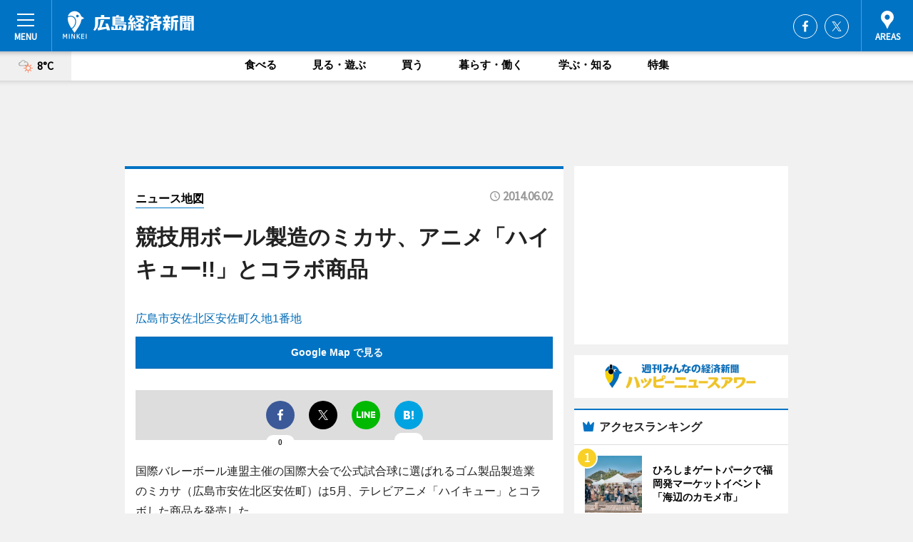

--- FILE ---
content_type: text/html; charset=utf-8
request_url: https://hiroshima.keizai.biz/mapnews/1868/
body_size: 64693
content:
<!DOCTYPE HTML>
<html>
<head>
<meta http-equiv="Content-Type" content="text/html; charset=utf-8">
<meta name="viewport" content="width=device-width,initial-scale=1,minimum-scale=1,maximum-scale=1,user-scalable=no">
<title>競技用ボール製造のミカサ、アニメ「ハイキュー!!」とコラボ商品（ニュース地図） - 広島経済新聞</title>

<meta name="keywords" content="広島,カルチャー,ニュース,経済,情報">
<meta name="description" content="広島経済新聞は、広域広島圏のビジネス＆カルチャーニュースをお届けするニュースサイトです。イベントや展覧会・ライブなどのカルチャー情報はもちろん、ニューオープンの店舗情報から地元企業やソーシャルビジネスの新しい取り組み、エリアの流行・トレンドまで、地元のまちを楽しむ「ハッピーニュース」をお届けしています。">
<meta property="fb:app_id" content="174921312665563">
<meta property="fb:admins" content="100001334499453">
<meta property="og:site_name" content="広島経済新聞">
<meta property="og:locale" content="ja_JP">
<meta property="og:type" content="article">
<meta name="twitter:card" content="summary_large_image">
<meta name="twitter:site" content="@minkei">
<meta property="og:title" content="競技用ボール製造のミカサ、アニメ「ハイキュー!!」とコラボ商品（ニュース地図）">
<meta name="twitter:title" content="競技用ボール製造のミカサ、アニメ「ハイキュー!!」とコラボ商品（ニュース地図）">
<link rel="canonical" href="https://hiroshima.keizai.biz/mapnews/1868/">
<meta property="og:url" content="https://hiroshima.keizai.biz/mapnews/1868/">
<meta name="twitter:url" content="https://hiroshima.keizai.biz/mapnews/1868/">
<meta property="og:description" content="広域広島圏のビジネス＆カルチャーニュース">
<meta name="twitter:description" content="広域広島圏のビジネス＆カルチャーニュース">
<meta property="og:image" content="https://images.keizai.biz/hiroshima_keizai/headline/1401707232_photo.jpg">
<meta name="twitter:image" content="https://images.keizai.biz/hiroshima_keizai/headline/1401707232_photo.jpg">
<link href="https://images.keizai.biz/favicon.ico" rel="shortcut icon">
<link href="https://ex.keizai.biz/common.8.3.0/css.1.0.6/common.min.css?1768925482" rel="stylesheet" type="text/css">
<link href="https://ex.keizai.biz/common.8.3.0/css.1.0.6/single.min.css?1768925482" rel="stylesheet" type="text/css">
<link href="https://hiroshima.keizai.biz/css/style.css" rel="stylesheet" type="text/css">
<link href="https://ex.keizai.biz/common.8.3.0/css.1.0.6/all.min.css" rel="stylesheet" type="text/css">
<link href="https://fonts.googleapis.com/css?family=Source+Sans+Pro" rel="stylesheet">
<link href="https://cdn.jsdelivr.net/npm/yakuhanjp@3.0.0/dist/css/yakuhanjp.min.css" rel=”preload” as="stylesheet" type="text/css">
<link href="https://ex.keizai.biz/common.8.3.0/css.1.0.6/print.min.css" media="print" rel="stylesheet" type="text/css">
<script>
var microadCompass = microadCompass || {};
microadCompass.queue = microadCompass.queue || [];
</script>
<script charset="UTF-8" src="//j.microad.net/js/compass.js" onload="new microadCompass.AdInitializer().initialize();" async></script>
<script type="text/javascript">
var PWT={};
var pbjs = pbjs || {};
pbjs.que = pbjs.que || [];
var googletag = googletag || {};
googletag.cmd = googletag.cmd || [];
var gptRan = false;
PWT.jsLoaded = function(){
    if(!location.hostname.match(/proxypy.org|printwhatyoulike.com/)){
        loadGPT();
    }
};
var loadGPT = function(){
    if (!gptRan) {
        gptRan = true;
        var gads = document.createElement('script');
        var useSSL = 'https:' == document.location.protocol;
        gads.src = (useSSL ? 'https:' : 'http:') + '//securepubads.g.doubleclick.net/tag/js/gpt.js';
        gads.async = true;
        var node = document.getElementsByTagName('script')[0];
        node.parentNode.insertBefore(gads, node);
        var pbjsEl = document.createElement("script");
        pbjsEl.type = "text/javascript";
        pbjsEl.src = "https://anymind360.com/js/2131/ats.js";
        var pbjsTargetEl = document.getElementsByTagName("head")[0];
        pbjsTargetEl.insertBefore(pbjsEl, pbjsTargetEl.firstChild);
    }
};
setTimeout(loadGPT, 500);
</script>
<script type="text/javascript">
(function() {
var purl = window.location.href;
var url = '//ads.pubmatic.com/AdServer/js/pwt/157255/3019';
var profileVersionId = '';
if(purl.indexOf('pwtv=')>0){
    var regexp = /pwtv=(.*?)(&|$)/g;
    var matches = regexp.exec(purl);
    if(matches.length >= 2 && matches[1].length > 0){
    profileVersionId = '/'+matches[1];
    }
}
var wtads = document.createElement('script');
wtads.async = true;
wtads.type = 'text/javascript';
wtads.src = url+profileVersionId+'/pwt.js';
var node = document.getElementsByTagName('script')[0];
node.parentNode.insertBefore(wtads, node);
})();
</script>
<script>
window.gamProcessed = false;
window.gamFailSafeTimeout = 5e3;
window.reqGam = function () {
    if (!window.gamProcessed) {
        window.gamProcessed = true;
        googletag.cmd.push(function () {
            googletag.pubads().refresh();
        });
    }
};
setTimeout(function () {
    window.reqGam();
}, window.gamFailSafeTimeout);
var googletag = googletag || {};
googletag.cmd = googletag.cmd || [];
googletag.cmd.push(function(){
let issp = false;
let hbSlots = new Array();
let amznSlots = new Array();
const ua = window.navigator.userAgent.toLowerCase();
if (ua.indexOf('iphone') > 0 || ua.indexOf('ipod') > 0 || ua.indexOf('android') > 0 && ua.indexOf('mobile') > 0) {
    issp = true;
}
if (issp === true) {
    amznSlots.push(googletag.defineSlot('/159334285/sp_hiroshima_header_1st', [[320, 100], [320, 50]], 'div-gpt-ad-1576055139196-0').addService(googletag.pubads()));
    hbSlots.push(googletag.defineSlot('/159334285/sp_hiroshima_list_1st', [[336, 280], [300, 250], [320, 100], [320, 50], [200, 200], 'fluid'], 'div-gpt-ad-1580717788210-0').addService(googletag.pubads()));
    hbSlots.push(googletag.defineSlot('/159334285/sp_hiroshima_inarticle', ['fluid', [300, 250], [336, 280], [320, 180], [1, 1]], 'div-gpt-ad-1576055195029-0').addService(googletag.pubads()));
    hbSlots.push(googletag.defineSlot('/159334285/sp_hiroshima_footer_1st', ['fluid', [300, 250], [336, 280], [320, 100], [320, 50], [200, 200]], 'div-gpt-ad-1576055033248-0').addService(googletag.pubads()));
    hbSlots.push(googletag.defineSlot('/159334285/sp_hiroshima_footer_2nd', [[300, 250], 'fluid', [336, 280], [320, 180], [320, 100], [320, 50], [200, 200]], 'div-gpt-ad-1576037774006-0').addService(googletag.pubads()));
    hbSlots.push(googletag.defineSlot('/159334285/sp_hiroshima_footer_3rd', [[300, 250], [336, 280], [320, 100], [320, 50], [200, 200], 'fluid'], 'div-gpt-ad-1576055085577-0').addService(googletag.pubads()));
    hbSlots.push(googletag.defineSlot('/159334285/sp_hiroshima_overlay', [320, 50], 'div-gpt-ad-1584427815478-0').addService(googletag.pubads()));
    hbSlots.push(googletag.defineSlot('/159334285/sp_hiroshima_infeed_1st', ['fluid', [320, 100], [300, 100]], 'div-gpt-ad-1580370696425-0').addService(googletag.pubads()));
    hbSlots.push(googletag.defineSlot('/159334285/sp_hiroshima_infeed_2st', [[300, 100], 'fluid', [320, 100]], 'div-gpt-ad-1580370846543-0').addService(googletag.pubads()));
    hbSlots.push(googletag.defineSlot('/159334285/sp_hiroshima_infeed_3rd', [[300, 100], 'fluid', [320, 100]], 'div-gpt-ad-1580370937978-0').addService(googletag.pubads()));
} else {
    amznSlots.push(googletag.defineSlot('/159334285/pc_hiroshima_header_1st', [[728, 90], [750, 100], [970, 90]], 'div-gpt-ad-1576054393576-0').addService(googletag.pubads()));
    amznSlots.push(googletag.defineSlot('/159334285/pc_hiroshima_right_1st', ['fluid', [300, 250]], 'div-gpt-ad-1576054711791-0').addService(googletag.pubads()));
    hbSlots.push(googletag.defineSlot('/159334285/pc_hiroshima_right_2nd', ['fluid', [300, 250], [200, 200]], 'div-gpt-ad-1576054772252-0').addService(googletag.pubads()));
    hbSlots.push(googletag.defineSlot('/159334285/pc_hiroshima_inarticle', ['fluid', [300, 250], [336, 280]], 'div-gpt-ad-1576054895453-0').addService(googletag.pubads()));
    hbSlots.push(googletag.defineSlot('/159334285/pc_hiroshima_right_3rd', [[300, 250], 'fluid', [300, 600], [160, 600], [200, 200]], 'div-gpt-ad-1576054833870-0').addService(googletag.pubads()));
    amznSlots.push(googletag.defineSlot('/159334285/pc_hiroshima_left_1st', ['fluid', [300, 250]], 'div-gpt-ad-1576037145616-0'). addService(googletag.pubads()));
    hbSlots.push(googletag.defineSlot('/159334285/pc_hiroshima_infeed_1st', ['fluid'], 'div-gpt-ad-1580370696425-0').addService(googletag.pubads()));
    hbSlots.push(googletag.defineSlot('/159334285/pc_hiroshima_infeed_2st', ['fluid'], 'div-gpt-ad-1580370846543-0').addService(googletag.pubads()));
    hbSlots.push(googletag.defineSlot('/159334285/pc_hiroshima_infeed_3rd', ['fluid'], 'div-gpt-ad-1580370937978-0').addService(googletag.pubads()));
}

const interstitialSlot = googletag.defineOutOfPageSlot('/159334285/hiroshima_interstitial', googletag.enums.OutOfPageFormat.INTERSTITIAL);
if (interstitialSlot) amznSlots.push(interstitialSlot.addService(googletag.pubads()));
if (!googletag.pubads().isInitialLoadDisabled()) {
    googletag.pubads().disableInitialLoad();
}
googletag.pubads().enableSingleRequest();
googletag.pubads().collapseEmptyDivs();
googletag.enableServices();
googletag.pubads().refresh(amznSlots);
googletag.pubads().addEventListener('slotRequested', function(event) {
var elemId = event.slot.getSlotElementId();
for (var i = 0; i < hbSlots.length; i++) {
    if (hbSlots[i].getSlotElementId() == elemId) {
        window.gamProcessed = true;
    }
}
});
});
</script>
<script async src="//pagead2.googlesyndication.com/pagead/js/adsbygoogle.js"></script>
<script src="https://cdn.gmossp-sp.jp/ads/receiver.js"></script>
<script type="text/javascript">
window._taboola = window._taboola || [];
_taboola.push({article:'auto'});
! function(e, f, u, i) {
if (!document.getElementById(i)) {
e.async = 1;
e.src = u;
e.id = i;
f.parentNode.insertBefore(e, f);
}
}(document.createElement('script'),
document.getElementsByTagName('script')[0],
'//cdn.taboola.com/libtrc/minkeijapan-network/loader.js',
'tb_loader_script');
if (window.performance && typeof window.performance.mark == 'function')
{window.performance.mark('tbl_ic');}
</script>
</head>
<body>

<div id="wrap">
<div id="header">
<div class="inner">
<div id="menuBtn"><span></span></div>
<h1 class="logo"><a href="https://hiroshima.keizai.biz/">広島経済新聞</a></h1>
<div id="areasBtn"><span></span></div>
<ul class="sns">
<li class="fb"><a href="https://www.facebook.com/hiroshima.keizai" target="_blank">Facebook</a></li><li class="tw"><a href="https://twitter.com/hiroshimakeizai" target="_blank">Twitter</a></li></ul>
</div>
</div>
<div id="gNavi">
<div id="weather"><a href="https://hiroshima.keizai.biz/weather/"><img src="https://images.keizai.biz/img/weather/201.svg" alt=""><span>8°C</span></a></div>
<div class="link">
<ul>
<li><a href="https://hiroshima.keizai.biz/gourmet/archives/1/">食べる</a></li>
<li><a href="https://hiroshima.keizai.biz/play/archives/1/">見る・遊ぶ</a></li>
<li><a href="https://hiroshima.keizai.biz/shopping/archives/1/">買う</a></li>
<li><a href="https://hiroshima.keizai.biz/life/archives/1/">暮らす・働く</a></li>
<li><a href="https://hiroshima.keizai.biz/study/archives/1/">学ぶ・知る</a></li>
<li><a href="https://hiroshima.keizai.biz/special/archives/1/">特集</a></li>
</ul>
</div>
</div>
<div id="topBnr">
<script>
const spw = 430;
const hbnr = document.createElement('div');
const cbnr = document.createElement('div');
if (screen.width <= spw) {
    hbnr.classList.add("bnrW320");
    cbnr.setAttribute('id', 'div-gpt-ad-1576055139196-0');
} else {
    hbnr.classList.add("bnrWPC");
    cbnr.setAttribute('id', 'div-gpt-ad-1576054393576-0');
}
hbnr.appendChild(cbnr);
document.currentScript.parentNode.appendChild(hbnr);
if (screen.width <= spw) {
    googletag.cmd.push(function() { googletag.display('div-gpt-ad-1576055139196-0'); });
} else {
    googletag.cmd.push(function() { googletag.display('div-gpt-ad-1576054393576-0'); });
}
</script>
</div>

<div id="container">
<div class="contents" id="topBox">
<div class="box">
<div class="ttl">
<span><a href="https://hiroshima.keizai.biz/mapnews/archives/">ニュース地図</a></span>
<time>2014.06.02</time>
<h1>競技用ボール製造のミカサ、アニメ「ハイキュー!!」とコラボ商品</h1>
</div>
<div class="main">
<a href="https://hiroshima.keizai.biz/headline/1868/"><img src="https://maps.googleapis.com/maps/api/staticmap?size=744x419&scale=2&markers=anchor:bottomcenter|icon:https://images.keizai.biz/img/extras/mapicon2025v5.png|34.4900966,132.39904639999997&key=AIzaSyAkeM5Z_OESRylfZSfuuM0pZQ9VTd4tcD0" width="744" height="419" alt=""></a>
<p id="mapAddress" style="font-size: 16px; color: #006bb6; text-align: left; margin-bottom: 0.8em;">広島市安佐北区安佐町久地1番地</p><p id="mapLink" style="background: #0073C4;"><a href="https://maps.google.com/maps?q=34.4900966,132.39904639999997" target="_blank"><span style="color: #fff; font-weight: bold; background: none;">Google Map で見る</a>
</p>
</div>
<script>var _puri = "https://hiroshima.keizai.biz/mapnews/1868/";</script>
<div class="snsArea">
<ul>
<li class="fb"><a href="https://www.facebook.com/share.php?u=https://hiroshima.keizai.biz/mapnews/1868/" class="popup" target="_blank"></a><span id="fb_count"><p id="fb_count_num">0</p></span></li>
<li class="tw"><a href="https://twitter.com/intent/tweet?url=https://hiroshima.keizai.biz/mapnews/1868/&text=競技用ボール製造のミカサ、アニメ「ハイキュー!!」とコラボ商品（ニュース地図）" class="popup" target="_blank"></a></li>
<li class="line"><a href="https://line.me/R/msg/text/?%E7%AB%B6%E6%8A%80%E7%94%A8%E3%83%9C%E3%83%BC%E3%83%AB%E8%A3%BD%E9%80%A0%E3%81%AE%E3%83%9F%E3%82%AB%E3%82%B5%E3%80%81%E3%82%A2%E3%83%8B%E3%83%A1%E3%80%8C%E3%83%8F%E3%82%A4%E3%82%AD%E3%83%A5%E3%83%BC%21%21%E3%80%8D%E3%81%A8%E3%82%B3%E3%83%A9%E3%83%9C%E5%95%86%E5%93%81%EF%BC%88%E3%83%8B%E3%83%A5%E3%83%BC%E3%82%B9%E5%9C%B0%E5%9B%B3%EF%BC%89%0d%0ahttps%3A%2F%2Fhiroshima.keizai.biz%2Fmapnews%2F1868%2F" class="popup" target="_blank"></a></li>
<li class="htn"><a href="http://b.hatena.ne.jp/entry/https://hiroshima.keizai.biz/mapnews/1868/" target="_blank"></a><span id="htn_count">&nbsp;</span></li>
</ul>
</div>
<div class="txt bnr2_txt">
<p>国際バレーボール連盟主催の国際大会で公式試合球に選ばれるゴム製品製造業のミカサ（広島市安佐北区安佐町）は5月、テレビアニメ「ハイキュー」とコラボした商品を発売した。</p>
<script>
const _bnr = document.createElement('div');
const _cbnr = document.createElement('div');
_bnr.classList.add("bnr2");
if (screen.width <= spw) {
    _cbnr.setAttribute('id', 'div-gpt-ad-1576055195029-0');
} else {
    _cbnr.setAttribute('id', 'div-gpt-ad-1576054895453-0');
}
_bnr.appendChild(_cbnr);
document.currentScript.parentNode.appendChild(_bnr);
if (screen.width <= spw) {
    googletag.cmd.push(function(){
        googletag.display('div-gpt-ad-1576055195029-0');
    });
} else {
    googletag.cmd.push(function(){
        googletag.display('div-gpt-ad-1576054895453-0');
    });
}
</script>
</div>
<ul class="btnList article">
<li class="send"><a href="https://hiroshima.keizai.biz/headline/1868/">記事を読む</a></li>
</ul>
<ul class="snsList">
<li>
<a href="https://twitter.com/share" class="twitter-share-button popup" data-url="https://hiroshima.keizai.biz/mapnews/1868/" data-text="競技用ボール製造のミカサ、アニメ「ハイキュー!!」とコラボ商品（ニュース地図）" data-lang="ja"></a><script>!function(d,s,id){var js,fjs=d.getElementsByTagName(s)[0],p='https';if(!d.getElementById(id)){js=d.createElement(s);js.id=id;js.src=p+'://platform.twitter.com/widgets.js';fjs.parentNode.insertBefore(js,fjs);}}(document, 'script', 'twitter-wjs');</script>
</li>
<li>
<div id="fb-root"></div>
<script async defer crossorigin="anonymous" src="https://connect.facebook.net/ja_JP/sdk.js#xfbml=1&version=v9.0&appId=174921312665563&autoLogAppEvents=1" nonce="mlP5kZZA"></script>
<div class="fb-share-button" data-href="https://hiroshima.keizai.biz/mapnews/1868/" data-layout="button_count" data-size="small"><a target="_blank" href="https://www.facebook.com/sharer/sharer.php?u=https%3A%2F%2Fhiroshima.keizai.biz%2Fmapnews%2F1868%2F&amp;src=sdkpreparse" class="fb-xfbml-parse-ignore">シェア</a></div>
</li>
<li>
<div class="line-it-button" data-lang="ja" data-type="share-a" data-url="https://hiroshima.keizai.biz/mapnews/1868/" style="display: none;"></div>
<script src="https://d.line-scdn.net/r/web/social-plugin/js/thirdparty/loader.min.js" async="async" defer="defer"></script>
</li>
<li>
<a href="http://b.hatena.ne.jp/entry/" class="hatena-bookmark-button" data-hatena-bookmark-layout="basic-label-counter" data-hatena-bookmark-lang="ja" data-hatena-bookmark-height="20" title="はてなブックマークに追加"><img src="https://b.st-hatena.com/images/entry-button/button-only@2x.png" alt="はてなブックマークに追加" width="20" height="20" style="border: none;" /></a><script type="text/javascript" src="https://b.st-hatena.com/js/bookmark_button.js" charset="utf-8" async="async"></script>
</li>
</ul>
</div>
<div class="box">
<div class="pager">
<ul>
<li class="prev"><a href="https://hiroshima.keizai.biz/mapnews/1867/"><span>前の地図</span></a></li><li class="next"><a href="https://hiroshima.keizai.biz/mapnews/1869/"><span>次の地図</span></a></li></ul>
</div>
</div>
</div>
<div class="box" style="text-align: center;">
<div id="middleBnr" class="box bnr">
<script>
if (screen.width <= spw) {
    const _cMiddleBnr = document.createElement('div');
    _cMiddleBnr.setAttribute('id', 'div-gpt-ad-1580717788210-0');
    document.currentScript.parentNode.appendChild(_cMiddleBnr);
    googletag.cmd.push(function() { googletag.display('div-gpt-ad-1580717788210-0'); });
}
</script>

</div>
</div>
<div id="info">
<div id="category">

<div class="box special">
<div class="ttl"><h2>特集</h2></div>
<ul class="thumbB">
<li>
<a href="https://hiroshima.keizai.biz/column/41/">
<div class="img"><img class="lazy" src="https://images.keizai.biz/img/extras/noimage.png" data-src="https://hiroshima.keizai.biz/img/column/1564653002/1564653679index.jpg" alt="【写真で見る】広島・呉－松山航路に就航した新造クルーズフェリー「シーパセオ」船内"></div>
<div class="block">
<span>エリア特集</span>
<h3>【写真で見る】広島・呉－松山航路に就航した新造クルーズフェリー「シーパセオ」船内</h3>
</div>
</a>
</li>
<li>
<a href="https://hiroshima.keizai.biz/column/40/">
<div class="img"><img class="lazy" src="https://images.keizai.biz/img/extras/noimage.png" data-src="https://hiroshima.keizai.biz/img/column/1498120890/1498121309index.jpg" alt="【写真で見る】広島駅改札口構内にオープンする「アントレマルシェ」"></div>
<div class="block">
<span>エリア特集</span>
<h3>【写真で見る】広島駅改札口構内にオープンする「アントレマルシェ」</h3>
</div>
</a>
</li>
</ul>
<div class="more"><a href="https://hiroshima.keizai.biz/special/archives/1/"><span>もっと見る</span></a></div>
</div>
<div class="box latestnews">
<div class="ttl"><h2>最新ニュース</h2></div>
<div class="thumbA">
<a href="https://hiroshima.keizai.biz/headline/4571/">
<div class="img">
<img src="https://images.keizai.biz/hiroshima_keizai/headline/1768904028_photo.jpg" alt="">
</div>
<span>見る・遊ぶ</span>
<h3>パセーラ広島に「LABI LIFE SELECT」　中四国・九州地方初出店</h3>
<p>広島市中心部の商業施設「パセーラ」（広島市中区基町）に今秋、ヤマダデンキ（群馬県高崎市）が展開する家電・ライフスタイル関連の大型専門店「LABI LIFE SELECT パセーラ広島（仮称）」が出店する。</p>
</a>
</div>
<ul class="thumbC">
<li>
<a href="https://hiroshima.keizai.biz/headline/4570/">
<div class="img">
<img src="https://images.keizai.biz/hiroshima_keizai/thumbnail/1768820918_mini.jpg" alt="">
</div>
<div class="block">
<span>見る・遊ぶ</span><h3>ひろしまゲートパークで福岡発マーケットイベント「海辺のカモメ市」</h3>
</div>
</a>
</li>
<li>
<a href="https://hiroshima.keizai.biz/headline/4569/">
<div class="img">
<img src="https://images.keizai.biz/hiroshima_keizai/thumbnail/1768554949_mini.jpg" alt="">
</div>
<div class="block">
<span>見る・遊ぶ</span><h3>広島駅南口「エールエール」が3月刷新　ペデストリアンデッキ整備と連動で</h3>
</div>
</a>
</li>
<li>
<a href="https://hiroshima.keizai.biz/headline/4568/">
<div class="img">
<img src="https://images.keizai.biz/hiroshima_keizai/thumbnail/1768471477_mini.png" alt="">
</div>
<div class="block">
<span>学ぶ・知る</span><h3>寄付型ふるさと納税で安芸津産カキ業者支援　東広島市が企画</h3>
</div>
</a>
</li>
<li>
<a href="https://hiroshima.keizai.biz/headline/4567/">
<div class="img">
<img src="https://images.keizai.biz/hiroshima_keizai/thumbnail/1768383597_mini.png" alt="">
</div>
<div class="block">
<span>食べる</span><h3>そごう広島店で「チョコレートパラダイス」　瀬戸内レモンを使った商品も</h3>
</div>
</a>
</li>
<li>
<a href="https://hiroshima.keizai.biz/headline/4566/">
<div class="img">
<img src="https://images.keizai.biz/hiroshima_keizai/thumbnail/1768301706_mini.jpg" alt="">
</div>
<div class="block">
<span>買う</span><h3>奥田民生さん「イージュー★ライダー」着用ソックス、タビオ店舗で復刻販売</h3>
</div>
</a>
</li>
<li id="_ads">
<div id='div-gpt-ad-1580370696425-0'>
<script>
googletag.cmd.push(function() { googletag.display('div-gpt-ad-1580370696425-0'); });
</script>
</div>
</li>

</ul>
<div class="more"><a href="https://hiroshima.keizai.biz/headline/archives/1/"><span>もっと見る</span></a></div>
</div>
<div class="box">
<div id="taboola-below-article-thumbnails"></div>
<script type="text/javascript">
window._taboola = window._taboola || [];
_taboola.push({
mode: 'thumbnails-a',
container: 'taboola-below-article-thumbnails',
placement: 'Below Article Thumbnails',
target_type: 'mix'
});
</script>
</div>
<div class="box play">
<div class="ttl"><h2>見る・遊ぶ</h2></div>
<div class="thumbA">
<a href="https://hiroshima.keizai.biz/headline/4571/">
<div class="img"><img class="lazy" src="https://images.keizai.biz/img/extras/noimage.png" data-src="https://images.keizai.biz/hiroshima_keizai/headline/1768904028_photo.jpg" alt=""></div>
<span>見る・遊ぶ</span>
<h3>パセーラ広島に「LABI LIFE SELECT」　中四国・九州地方初出店</h3>
<p>広島市中心部の商業施設「パセーラ」（広島市中区基町）に今秋、ヤマダデンキ（群馬県高崎市）が展開する家電・ライフスタイル関連の大型専門店「LABI LIFE SELECT パセーラ広島（仮称）」が出店する。</p>
</a>
</div>
<ul class="thumbC">
<li>
<a href="https://hiroshima.keizai.biz/headline/4570/">
<div class="img"><img class="lazy" src="https://images.keizai.biz/img/extras/noimage.png" data-src="https://images.keizai.biz/hiroshima_keizai/headline/1768820918.jpg" alt=""></div>
<div class="block">
<span>見る・遊ぶ</span>
<h3>ひろしまゲートパークで福岡発マーケットイベント「海辺のカモメ市」</h3>
</div>
</a>
</li>
<li>
<a href="https://hiroshima.keizai.biz/headline/4569/">
<div class="img"><img class="lazy" src="https://images.keizai.biz/img/extras/noimage.png" data-src="https://images.keizai.biz/hiroshima_keizai/headline/1768554949.jpg" alt=""></div>
<div class="block">
<span>見る・遊ぶ</span>
<h3>広島駅南口「エールエール」が3月刷新　ペデストリアンデッキ整備と連動で</h3>
</div>
</a>
</li>
<li>
<a href="https://hiroshima.keizai.biz/headline/4563/">
<div class="img"><img class="lazy" src="https://images.keizai.biz/img/extras/noimage.png" data-src="https://images.keizai.biz/hiroshima_keizai/headline/1767694857.jpg" alt=""></div>
<div class="block">
<span>見る・遊ぶ</span>
<h3>広島で郷土芸能「神楽」の定期公演　「夜神楽」開催へ</h3>
</div>
</a>
</li>
<li id="_ads15">
<div id='div-gpt-ad-1580370846543-0'>
<script>
googletag.cmd.push(function() { googletag.display('div-gpt-ad-1580370846543-0'); });
</script>
</div>
</li>

</ul>
<div class="more"><a href="https://hiroshima.keizai.biz/play/archives/1/"><span>もっと見る</span></a></div>
</div>
<script>
if (screen.width <= spw) {
    const _bnr = document.createElement('div');
    const _cbnr = document.createElement('div');
    _bnr.classList.add('box', 'oauth', 'sp');
    _cbnr.setAttribute('id', 'div-gpt-ad-1580370696425-0');
    _bnr.appendChild(_cbnr);
    document.currentScript.parentNode.appendChild(_bnr);
    googletag.cmd.push(function() { googletag.display('div-gpt-ad-1580370696425-0'); });
}
</script>
<div class="box shopping">
<div class="ttl"><h2>買う</h2></div>
<div class="thumbA">
<a href="https://hiroshima.keizai.biz/headline/4571/">
<div class="img"><img class="lazy" src="https://images.keizai.biz/img/extras/noimage.png" data-src="https://images.keizai.biz/hiroshima_keizai/headline/1768904028_photo.jpg" alt=""></div>
<span>買う</span>
<h3>パセーラ広島に「LABI LIFE SELECT」　中四国・九州地方初出店</h3>
<p>広島市中心部の商業施設「パセーラ」（広島市中区基町）に今秋、ヤマダデンキ（群馬県高崎市）が展開する家電・ライフスタイル関連の大型専門店「LABI LIFE SELECT パセーラ広島（仮称）」が出店する。</p>
</a>
</div>
<ul class="thumbC">
<li>
<a href="https://hiroshima.keizai.biz/headline/4570/">
<div class="img"><img class="lazy" src="https://images.keizai.biz/img/extras/noimage.png" data-src="https://images.keizai.biz/hiroshima_keizai/headline/1768820918.jpg" alt=""></div>
<div class="block">
<span>買う</span>
<h3>ひろしまゲートパークで福岡発マーケットイベント「海辺のカモメ市」</h3>
</div>
</a>
</li>
<li>
<a href="https://hiroshima.keizai.biz/headline/4567/">
<div class="img"><img class="lazy" src="https://images.keizai.biz/img/extras/noimage.png" data-src="https://images.keizai.biz/hiroshima_keizai/headline/1768383597.png" alt=""></div>
<div class="block">
<span>買う</span>
<h3>そごう広島店で「チョコレートパラダイス」　瀬戸内レモンを使った商品も</h3>
</div>
</a>
</li>
<li>
<a href="https://hiroshima.keizai.biz/headline/4566/">
<div class="img"><img class="lazy" src="https://images.keizai.biz/img/extras/noimage.png" data-src="https://images.keizai.biz/hiroshima_keizai/headline/1768301706.jpg" alt=""></div>
<div class="block">
<span>買う</span>
<h3>奥田民生さん「イージュー★ライダー」着用ソックス、タビオ店舗で復刻販売</h3>
</div>
</a>
</li>
<li id="_ads25">
<div id='div-gpt-ad-1580370937978-0'>
<script>
googletag.cmd.push(function() { googletag.display('div-gpt-ad-1580370937978-0'); });
</script>
</div>
</li>

</ul>
<div class="more"><a href="https://hiroshima.keizai.biz/shopping/archives/1/"><span>もっと見る</span></a></div>
</div>
<script>
if (screen.width <= spw) {
    const _bnr = document.createElement('div');
    const _cbnr = document.createElement('div');
    _bnr.classList.add('rb', 'sp');
    _cbnr.setAttribute('id', 'div-gpt-ad-1576037774006-0');
    _bnr.appendChild(_cbnr);
    document.currentScript.parentNode.appendChild(_bnr);
    googletag.cmd.push(function() { googletag.display('div-gpt-ad-1576037774006-0'); });
}
</script>
<div class="box study">
<div class="ttl"><h2>学ぶ・知る</h2></div>
<div class="thumbA">
<a href="https://hiroshima.keizai.biz/headline/4569/">
<div class="img"><img class="lazy" src="https://images.keizai.biz/img/extras/noimage.png" data-src="https://images.keizai.biz/hiroshima_keizai/headline/1768554949_photo.jpg" alt=""></div>
<span>学ぶ・知る</span>
<h3>広島駅南口「エールエール」が3月刷新　ペデストリアンデッキ整備と連動で</h3>
<p>広島駅周辺再開発に合わせて準備を進めてきた「エールエールA館」「福屋広島駅前店」が3月5日、リニューアルオープンする。</p>
</a>
</div>
<ul class="thumbC">
<li>
<a href="https://hiroshima.keizai.biz/headline/4568/">
<div class="img"><img class="lazy" src="https://images.keizai.biz/img/extras/noimage.png" data-src="https://images.keizai.biz/hiroshima_keizai/headline/1768471477.png" alt=""></div>
<div class="block">
<span>学ぶ・知る</span>
<h3>寄付型ふるさと納税で安芸津産カキ業者支援　東広島市が企画</h3>
</div>
</a>
</li>
<li>
<a href="https://hiroshima.keizai.biz/headline/4557/">
<div class="img"><img class="lazy" src="https://images.keizai.biz/img/extras/noimage.png" data-src="https://images.keizai.biz/hiroshima_keizai/headline/1766138564.jpg" alt=""></div>
<div class="block">
<span>学ぶ・知る</span>
<h3>広島の空中軌道「スカイレール」　広島市交通科学館で常設展示へ</h3>
</div>
</a>
</li>
<li>
<a href="https://hiroshima.keizai.biz/headline/4554/">
<div class="img"><img class="lazy" src="https://images.keizai.biz/img/extras/noimage.png" data-src="https://images.keizai.biz/hiroshima_keizai/headline/1765796196.jpg" alt=""></div>
<div class="block">
<span>学ぶ・知る</span>
<h3>広島駅に郵便ポスト復活　再開発で撤去後、南口2階に再設置</h3>
</div>
</a>
</li>
<li>
<a href="https://hiroshima.keizai.biz/headline/4553/">
<div class="img"><img class="lazy" src="https://images.keizai.biz/img/extras/noimage.png" data-src="https://images.keizai.biz/hiroshima_keizai/headline/1765358800.jpg" alt=""></div>
<div class="block">
<span>学ぶ・知る</span>
<h3>広島経済新聞2025年PVランキング、1位は「むさし 本通売店」閉店</h3>
</div>
</a>
</li>

</ul>
<div class="more"><a href="https://hiroshima.keizai.biz/study/archives/1/"><span>もっと見る</span></a></div>
</div>
<script>
if (screen.width <= spw) {
    const _bnr = document.createElement('div');
    const _cbnr = document.createElement('div');
    _bnr.classList.add('rb', 'sp', 'thd');
    _cbnr.setAttribute('id', 'div-gpt-ad-1576055085577-0');
    _bnr.appendChild(_cbnr);
    document.currentScript.parentNode.appendChild(_bnr);
    googletag.cmd.push(function() { googletag.display('div-gpt-ad-1576055085577-0'); });
}
</script>
<div class="box life hdSP">
<div class="ttl"><h2>暮らす・働く</h2></div>
<div class="thumbA">
<a href="https://hiroshima.keizai.biz/headline/4569/">
<div class="img"><img class="lazy" src="https://images.keizai.biz/img/extras/noimage.png" data-src="https://images.keizai.biz/hiroshima_keizai/headline/1768554949_photo.jpg" alt=""></div>
<span>暮らす・働く</span>
<h3>広島駅南口「エールエール」が3月刷新　ペデストリアンデッキ整備と連動で</h3>
<p>広島駅周辺再開発に合わせて準備を進めてきた「エールエールA館」「福屋広島駅前店」が3月5日、リニューアルオープンする。</p>
</a>
</div>
<ul class="thumbC">
<li>
<a href="https://hiroshima.keizai.biz/headline/4549/">
<div class="img"><img class="lazy" src="https://images.keizai.biz/img/extras/noimage.png" data-src="https://images.keizai.biz/hiroshima_keizai/headline/1764839703.jpg" alt=""></div>
<div class="block">
<span>暮らす・働く</span>
<h3>広島競輪場の新バンクと選手宿舎が竣工　11月30日にレース再開</h3>
</div>
</a>
</li>
<li>
<a href="https://hiroshima.keizai.biz/headline/4527/">
<div class="img"><img class="lazy" src="https://images.keizai.biz/img/extras/noimage.png" data-src="https://images.keizai.biz/hiroshima_keizai/headline/1761557016.jpg" alt=""></div>
<div class="block">
<span>暮らす・働く</span>
<h3>ハイアットが中国地方初進出　広島中心部に「アンダーズ」、2027年開業へ</h3>
</div>
</a>
</li>
<li>
<a href="https://hiroshima.keizai.biz/headline/4478/">
<div class="img"><img class="lazy" src="https://images.keizai.biz/img/extras/noimage.png" data-src="https://images.keizai.biz/hiroshima_keizai/headline/1754300778.jpg" alt=""></div>
<div class="block">
<span>暮らす・働く</span>
<h3>広島駅ビルに全国初「路面電車乗り入れ」　駅前大橋ルート開通も</h3>
</div>
</a>
</li>
<li>
<a href="https://hiroshima.keizai.biz/headline/4448/">
<div class="img"><img class="lazy" src="https://images.keizai.biz/img/extras/noimage.png" data-src="https://images.keizai.biz/hiroshima_keizai/headline/1750227720.jpg" alt=""></div>
<div class="block">
<span>暮らす・働く</span>
<h3>広島駅南口の通路に新たにベンチ40台を設置　柱間のスペースを活用</h3>
</div>
</a>
</li>

</ul>
<div class="more"><a href="https://hiroshima.keizai.biz/life/archives/1/"><span>もっと見る</span></a></div>
</div>
<div class="box gourmet hdSP">
<div class="ttl"><h2>食べる</h2></div>
<div class="thumbA">
<a href="https://hiroshima.keizai.biz/headline/4567/">
<div class="img"><img class="lazy" src="https://images.keizai.biz/img/extras/noimage.png" data-src="https://images.keizai.biz/hiroshima_keizai/headline/1768383597_photo.png" alt=""></div>
<span>食べる</span>
<h3>そごう広島店で「チョコレートパラダイス」　瀬戸内レモンを使った商品も</h3>
<p>大型チョコレートフェア「チョコレートパラダイス2026」が1月23日から、そごう広島店（広島市中区基町）で始まる。</p>
</a>
</div>
<ul class="thumbC">
<li>
<a href="https://hiroshima.keizai.biz/headline/4565/">
<div class="img"><img class="lazy" src="https://images.keizai.biz/img/extras/noimage.png" data-src="https://images.keizai.biz/hiroshima_keizai/headline/1767958169.jpg" alt=""></div>
<div class="block">
<span>食べる</span>
<h3>広島三越で「サロン・デュ・ショコラ」開催へ　国内外ブランド一堂に</h3>
</div>
</a>
</li>
<li>
<a href="https://hiroshima.keizai.biz/headline/4564/">
<div class="img"><img class="lazy" src="https://images.keizai.biz/img/extras/noimage.png" data-src="https://images.keizai.biz/hiroshima_keizai/headline/1767782822.jpg" alt=""></div>
<div class="block">
<span>食べる</span>
<h3>広島に「お好み焼きビール」　オタフクソースとコラボ開発のクラフトビール</h3>
</div>
</a>
</li>
<li>
<a href="https://hiroshima.keizai.biz/headline/4558/">
<div class="img"><img class="lazy" src="https://images.keizai.biz/img/extras/noimage.png" data-src="https://images.keizai.biz/hiroshima_keizai/headline/1766397142.jpg" alt=""></div>
<div class="block">
<span>食べる</span>
<h3>広島駅北口にスターバックス新店　駅周辺4店舗目、駅北側初出店</h3>
</div>
</a>
</li>
<li>
<a href="https://hiroshima.keizai.biz/headline/4542/">
<div class="img"><img class="lazy" src="https://images.keizai.biz/img/extras/noimage.png" data-src="https://images.keizai.biz/hiroshima_keizai/headline/1763717175.jpg" alt=""></div>
<div class="block">
<span>食べる</span>
<h3>広島城三の丸で「呑める古本まつり」　古本市と日本酒の立ち飲み</h3>
</div>
</a>
</li>
</ul>
<div class="more"><a href="https://hiroshima.keizai.biz/gourmet/archives/1/"><span>もっと見る</span></a></div>
</div>
</div>
<div id="sideCategory">
<div class="side">
<div class="box news">
<div class="ttl"><h3>みん経トピックス</h3></div>
<ul>
<li><a href="http://mtfuji.keizai.biz/headline/2866/"><h4>天道清貴さん、音楽活動25周年の集大成アルバム　全国ツアーで御殿場へ</h4><small>富士山経済新聞</small></a></li>
<li><a href="http://nihombashi.keizai.biz/headline/2175/"><h4>日本橋に食と文化のイベント施設　大人が非日常楽しむ体験を期間限定提供</h4><small>日本橋経済新聞</small></a></li>
<li><a href="http://wakayama.keizai.biz/headline/2976/"><h4>和歌山市が擬人化キャラ「紀三井寺桜子」公開　「和歌山市子」に次ぐ第7弾</h4><small>和歌山経済新聞</small></a></li>
<li><a href="http://higashiosaka.keizai.biz/headline/2359/"><h4>大阪樟蔭女子大学で化粧ファッション学科「卒展」　ドレスや研究発表など143点</h4><small>東大阪経済新聞</small></a></li>
<li><a href="http://himeji.keizai.biz/headline/2915/"><h4>姫路駅近くで地域音楽番組発音楽イベント「おとたまdeナイト」初開催へ</h4><small>姫路経済新聞</small></a></li>
</ul>
</div>
<div class="box news release_list">
<div class="ttl"><h3>プレスリリース</h3></div>
<ul>
<li>
<a href="https://hiroshima.keizai.biz/release/522546/">
<h3>「塩と生きた町、竹原」歴史と記憶に触れる音声ガイドをリリース</h3>
</a>
</li>
<li>
<a href="https://hiroshima.keizai.biz/release/522475/">
<h3>【1月24日・25日】広島で開催!!40店舗以上の古着店が集結するかつてないスケールの大型古着イベント【SURIFT×古着卸倉庫CLASS1共同開催】</h3>
</a>
</li>
<li>
<a href="https://hiroshima.keizai.biz/release/522506/">
<h3>広島のAI研修会社WEAVE、広島の商工会議所・業界団体と連携し、中小企業経営者向けに生成AI活用セミナーを続々開催</h3>
</a>
</li>
</ul>
<div class="more"><a href="https://hiroshima.keizai.biz/release/archives/1/"><span>もっと見る</span></a></div>
</div>

<script>
if (screen.width > spw) {
    const _middleBnr = document.createElement('div');
    const _cMiddleBnr = document.createElement('div');
    _middleBnr.classList.add('box', 'rec');
    _cMiddleBnr.setAttribute('id', 'div-gpt-ad-1576037145616-0');
    _middleBnr.appendChild(_cMiddleBnr);
    document.currentScript.parentNode.appendChild(_middleBnr);
    googletag.cmd.push(function() { googletag.display('div-gpt-ad-1576037145616-0'); });
}
</script>
<script async src="https://yads.c.yimg.jp/js/yads-async.js"></script>
<div class="box yads">
<div id="yad"></div>
<script>
window.YJ_YADS = window.YJ_YADS || { tasks: [] };
if (screen.width <= 750) {
    _yads_ad_ds = '46046_265960';
} else {
    _yads_ad_ds = '12295_268899';
}
window.YJ_YADS.tasks.push({
    yads_ad_ds : _yads_ad_ds,
    yads_parent_element : 'yad'
});
</script>
</div>
</div>
</div>
</div>
<div id="side">
<div class="side top">

<script>
const _recBnr = document.createElement('div');
if (screen.width > spw) {
    const _recCbnr = document.createElement('div');
    _recBnr.setAttribute('id', 'recBanner');
    _recBnr.classList.add('box');
    _recBnr.style.marginTop = '0';
    _recBnr.style.height = '250px';
    _recCbnr.style.height = '250px';
    _recCbnr.setAttribute('id', 'div-gpt-ad-1576054711791-0');
    _recBnr.appendChild(_recCbnr);
    document.currentScript.parentNode.appendChild(_recBnr);
    googletag.cmd.push(function() { googletag.display('div-gpt-ad-1576054711791-0'); });
} else {
    _recBnr.style.marginTop = '-15px';
    document.currentScript.parentNode.appendChild(_recBnr);
}
</script>





<div class="box partner">
<a href="https://minkei.net/radio/" target="_blank"><img src="https://images.keizai.biz/img/banners/happynewshour.png" width="300" height="55" alt="週刊みんなの経済新聞 ハッピーニュースアワー">
</a>
</div>

<div class="box thumb rank">
<div class="ttl"><h3>アクセスランキング</h3></div>
<ul>
<li class="play">
<a href="https://hiroshima.keizai.biz/headline/4570/">
<div class="img"><img src="https://images.keizai.biz/hiroshima_keizai/headline/1768820918.jpg" alt=""></div>
<div class="sdbox">
<h4>ひろしまゲートパークで福岡発マーケットイベント「海辺のカモメ市」</h4>
</div>
</a>
</li>
<li class="play">
<a href="https://hiroshima.keizai.biz/headline/4571/">
<div class="img"><img src="https://images.keizai.biz/hiroshima_keizai/headline/1768904028.jpg" alt=""></div>
<div class="sdbox">
<h4>パセーラ広島に「LABI LIFE SELECT」　中四国・九州地方初出店</h4>
</div>
</a>
</li>
<li class="play">
<a href="https://hiroshima.keizai.biz/headline/4569/">
<div class="img"><img src="https://images.keizai.biz/hiroshima_keizai/headline/1768554949.jpg" alt=""></div>
<div class="sdbox">
<h4>広島駅南口「エールエール」が3月刷新　ペデストリアンデッキ整備と連動で</h4>
</div>
</a>
</li>
<li class="gourmet">
<a href="https://hiroshima.keizai.biz/headline/4492/">
<div class="img"><img src="https://images.keizai.biz/hiroshima_keizai/headline/1756462699.jpg" alt=""></div>
<div class="sdbox">
<h4>広島の商業施設「パセーラ」にミニシアター　スーパーやマックも順次開業へ</h4>
</div>
</a>
</li>
<li class="study">
<a href="https://hiroshima.keizai.biz/headline/4568/">
<div class="img"><img src="https://images.keizai.biz/hiroshima_keizai/headline/1768471477.png" alt=""></div>
<div class="sdbox">
<h4>寄付型ふるさと納税で安芸津産カキ業者支援　東広島市が企画</h4>
</div>
</a>
</li>
</ul>
<div class="more"><a href="https://hiroshima.keizai.biz/access/"><span>もっと見る</span></a></div>
</div>
<script>
if (screen.width <= spw) {
    const _bnr = document.createElement('div');
    const _cbnr = document.createElement('div');
    _bnr.classList.add('box', 'oauth', 'sp');
    _cbnr.setAttribute('id', 'div-gpt-ad-1576055033248-0');
    _bnr.appendChild(_cbnr);
    document.currentScript.parentNode.appendChild(_bnr);
    googletag.cmd.push(function() { googletag.display('div-gpt-ad-1576055033248-0'); });
}
</script>
<div class="box thumb photo">
<div class="ttl"><h3>フォトフラッシュ</h3></div>
<div class="thumbPhoto">
<a href="https://hiroshima.keizai.biz/photoflash/2691/">
<div class="img"><img src="https://images.keizai.biz/hiroshima_keizai/photonews/1768554894_b.jpg" alt=""></div>
<div class="txt"><p>広島駅南口「エールエール」が3月刷新　ペデストリアンデッキ整備と連動で</p></div>
</a>
</div>
<ul>
<li>
<a href="https://hiroshima.keizai.biz/photoflash/2690/">
<div class="img"><img src="https://images.keizai.biz/hiroshima_keizai/photonews/1766397010.jpg" alt=""></div>
<div class="sdbox">
<h4>広島駅北口にスターバックス出店　駅周辺4店舗目、北口では初</h4>
</div>
</a>
</li>
<li>
<a href="https://hiroshima.keizai.biz/photoflash/2688/">
<div class="img"><img src="https://images.keizai.biz/hiroshima_keizai/photonews/1764839198.jpg" alt=""></div>
<div class="sdbox">
<h4>広島競輪場の新バンクと選手宿舎が竣工　11月30日にレース再開</h4>
</div>
</a>
</li>
<li>
<a href="https://hiroshima.keizai.biz/photoflash/2687/">
<div class="img"><img src="https://images.keizai.biz/hiroshima_keizai/photonews/1764592811.jpg" alt=""></div>
<div class="sdbox">
<h4>広島に「シン・マリホ水族館」　アルパーク東館へ移転</h4>
</div>
</a>
</li>
<li>
<a href="https://hiroshima.keizai.biz/photoflash/2686/">
<div class="img"><img src="https://images.keizai.biz/hiroshima_keizai/photonews/1764592616.jpg" alt=""></div>
<div class="sdbox">
<h4>広島に「シン・マリホ水族館」　アルパーク東館へ移転</h4>
</div>
</a>
</li>
</ul>
<div class="more"><a href="https://hiroshima.keizai.biz/photoflash/archives/1/"><span>もっと見る</span></a></div>
</div>
<script>
if (screen.width > spw) {
    const _bnr = document.createElement('div');
    const _cbnr = document.createElement('div');
    _bnr.classList.add('box', 'oauth');
    _cbnr.setAttribute('id', 'div-gpt-ad-1576054772252-0');
    _bnr.appendChild(_cbnr);
    document.currentScript.parentNode.appendChild(_bnr);
    googletag.cmd.push(function() { googletag.display('div-gpt-ad-1576054772252-0'); });
}
</script>
<div class="box thumb world">
<div class="ttl"><h3>ワールドフォトニュース</h3></div>
<div class="thumbPhoto">
<a href="https://hiroshima.keizai.biz/gpnews/1671472/">
<div class="img"><img src="https://images.keizai.biz/img/gp/m0089071180.jpg" alt=""></div>
<div class="txt"><p>大坂、２回戦進出</p></div>
</a>
</div>
<ul>
<li>
<a href="https://hiroshima.keizai.biz/gpnews/1671441/">
<div class="img"><img src="https://images.keizai.biz/img/gp/s0089070799.jpg" alt=""></div>
<div class="sdbox">
<h4>柏崎原発、２１日にも再稼働へ</h4>
</div>
</a>
</li>
<li>
<a href="https://hiroshima.keizai.biz/gpnews/1671439/">
<div class="img"><img src="https://images.keizai.biz/img/gp/s0089070379.jpg" alt=""></div>
<div class="sdbox">
<h4>丸山が今季６勝目</h4>
</div>
</a>
</li>
<li>
<a href="https://hiroshima.keizai.biz/gpnews/1671438/">
<div class="img"><img src="https://images.keizai.biz/img/gp/s0089068380.jpg" alt=""></div>
<div class="sdbox">
<h4>プロ野球１２球団監督会議</h4>
</div>
</a>
</li>
<li>
<a href="https://hiroshima.keizai.biz/gpnews/1671437/">
<div class="img"><img src="https://images.keizai.biz/img/gp/s0089069742.jpg" alt=""></div>
<div class="sdbox">
<h4>初出場の坂本は惜敗</h4>
</div>
</a>
</li>
</ul>
<div class="more"><a href="https://hiroshima.keizai.biz/gpnews/archives/1/"><span>もっと見る</span></a></div>
</div>
</div>
<script>
if (screen.width > spw) {
    const _bnr = document.createElement('div');
    const _cbnr = document.createElement('div');
    _bnr.classList.add('rb');
    _cbnr.setAttribute('id', 'div-gpt-ad-1576054833870-0');
    _bnr.appendChild(_cbnr);
    document.currentScript.parentNode.appendChild(_bnr);
    googletag.cmd.push(function() { googletag.display('div-gpt-ad-1576054833870-0'); });
}
</script>
</div>
</div>
</div>
<div id="areas">
<div class="bg"></div>
<div class="inner">
<div class="hLogo"><a href="https://minkei.net/">みんなの経済新聞ネットワーク</a></div>
<div class="over">
<div class="box">
<div class="ttl">エリア一覧</div>
<div class="btn">北海道・東北</div>
<ul class="list">
<li><a href="https://kitami.keizai.biz/">北見</a></li>
<li><a href="https://asahikawa.keizai.biz/">旭川</a></li>
<li><a href="https://otaru.keizai.biz/">小樽</a></li>
<li><a href="https://sapporo.keizai.biz/">札幌</a></li>
<li><a href="https://hakodate.keizai.biz/">函館</a></li>
<li><a href="https://aomori.keizai.biz/">青森</a></li>
<li><a href="https://hirosaki.keizai.biz/">弘前</a></li>
<li><a href="https://hachinohe.keizai.biz/">八戸</a></li>
<li><a href="https://morioka.keizai.biz/">盛岡</a></li>
<li><a href="https://sendai.keizai.biz/">仙台</a></li>
<li><a href="https://akita.keizai.biz/">秋田</a></li>
<li><a href="https://yokote.keizai.biz/">横手</a></li>
<li><a href="https://daisen.keizai.biz/">大仙</a></li>
<li><a href="https://fukushima.keizai.biz/">福島</a></li>
</ul>
<div class="btn">関東</div>
<ul class="list">
<li><a href="https://mito.keizai.biz/">水戸</a></li>
<li><a href="https://tsukuba.keizai.biz/">つくば</a></li>
<li><a href="https://ashikaga.keizai.biz/">足利</a></li>
<li><a href="https://utsunomiya.keizai.biz/">宇都宮</a></li>
<li><a href="https://takasaki.keizai.biz/">高崎前橋</a></li>
<li><a href="https://chichibu.keizai.biz/">秩父</a></li>
<li><a href="https://honjo.keizai.biz/">本庄</a></li>
<li><a href="https://kumagaya.keizai.biz/">熊谷</a></li>
<li><a href="https://kawagoe.keizai.biz/">川越</a></li>
<li><a href="https://sayama.keizai.biz/">狭山</a></li>
<li><a href="https://omiya.keizai.biz/">大宮</a></li>
<li><a href="https://urawa.keizai.biz/">浦和</a></li>
<li><a href="https://kawaguchi.keizai.biz/">川口</a></li>
<li><a href="https://kasukabe.keizai.biz/">春日部</a></li>
<li><a href="https://matsudo.keizai.biz/">松戸</a></li>
<li><a href="https://urayasu.keizai.biz/">浦安</a></li>
<li><a href="https://funabashi.keizai.biz/">船橋</a></li>
<li><a href="https://narashino.keizai.biz/">習志野</a></li>
<li><a href="https://chiba.keizai.biz/">千葉</a></li>
<li><a href="https://sotobo.keizai.biz/">外房</a></li>
<li><a href="https://kujukuri.keizai.biz/">九十九里</a></li>
<li><a href="https://machida.keizai.biz/">相模原</a></li>
<li><a href="https://kohoku.keizai.biz/">港北</a></li>
<li><a href="https://www.hamakei.com/">ヨコハマ</a></li>
<li><a href="https://yokosuka.keizai.biz/">横須賀</a></li>
<li><a href="https://zushi-hayama.keizai.biz/">逗子葉山</a></li>
<li><a href="https://kamakura.keizai.biz/">鎌倉</a></li>
<li><a href="https://shonan.keizai.biz/">湘南</a></li>
<li><a href="https://odawara-hakone.keizai.biz/">小田原箱根</a></li>
</ul>
<div class="btn">東京23区</div>
<ul class="list">
<li><a href="https://adachi.keizai.biz/">北千住</a></li>
<li><a href="https://katsushika.keizai.biz/">葛飾</a></li>
<li><a href="https://edogawa.keizai.biz/">江戸川</a></li>
<li><a href="https://koto.keizai.biz/">江東</a></li>
<li><a href="https://sumida.keizai.biz/">すみだ</a></li>
<li><a href="https://asakusa.keizai.biz/">浅草</a></li>
<li><a href="https://bunkyo.keizai.biz/">文京</a></li>
<li><a href="https://akiba.keizai.biz/">アキバ</a></li>
<li><a href="https://nihombashi.keizai.biz/">日本橋</a></li>
<li><a href="https://ginza.keizai.biz/">銀座</a></li>
<li><a href="https://shinbashi.keizai.biz/">新橋</a></li>
<li><a href="https://shinagawa.keizai.biz/">品川</a></li>
<li><a href="https://tokyobay.keizai.biz/">東京ベイ</a></li>
<li><a href="https://roppongi.keizai.biz/">六本木</a></li>
<li><a href="https://akasaka.keizai.biz/">赤坂</a></li>
<li><a href="https://ichigaya.keizai.biz/">市ケ谷</a></li>
<li><a href="https://ikebukuro.keizai.biz/">池袋</a></li>
<li><a href="https://akabane.keizai.biz/">赤羽</a></li>
<li><a href="https://itabashi.keizai.biz/">板橋</a></li>
<li><a href="https://nerima.keizai.biz/">練馬</a></li>
<li><a href="https://takadanobaba.keizai.biz/">高田馬場</a></li>
<li><a href="https://shinjuku.keizai.biz/">新宿</a></li>
<li><a href="https://nakano.keizai.biz/">中野</a></li>
<li><a href="https://koenji.keizai.biz/">高円寺</a></li>
<li><a href="https://kyodo.keizai.biz/">経堂</a></li>
<li><a href="https://shimokita.keizai.biz/">下北沢</a></li>
<li><a href="https://sancha.keizai.biz/">三軒茶屋</a></li>
<li><a href="https://nikotama.keizai.biz/">二子玉川</a></li>
<li><a href="https://jiyugaoka.keizai.biz/">自由が丘</a></li>
<li><a href="https://www.shibukei.com/">シブヤ</a></li>
</ul>
<div class="btn">東京・多摩</div>
<ul class="list">
<li><a href="https://kichijoji.keizai.biz/">吉祥寺</a></li>
<li><a href="https://chofu.keizai.biz/">調布</a></li>
<li><a href="https://tachikawa.keizai.biz/">立川</a></li>
<li><a href="https://hachioji.keizai.biz/">八王子</a></li>
<li><a href="https://machida.keizai.biz/">町田</a></li>
<li><a href="https://nishitama.keizai.biz/">西多摩</a></li>
</ul>
<div class="btn">中部</div>
<ul class="list">
<li><a href="https://kanazawa.keizai.biz/">金沢</a></li>
<li><a href="https://fukui.keizai.biz/">福井</a></li>
<li><a href="https://kofu.keizai.biz/">甲府</a></li>
<li><a href="https://karuizawa.keizai.biz/">軽井沢</a></li>
<li><a href="https://matsumoto.keizai.biz/">松本</a></li>
<li><a href="https://ina.keizai.biz/">伊那</a></li>
<li><a href="https://iida.keizai.biz/">飯田</a></li>
<li><a href="https://mtfuji.keizai.biz/">富士山</a></li>
<li><a href="https://atami.keizai.biz/">熱海</a></li>
<li><a href="https://shimoda.keizai.biz/">伊豆下田</a></li>
<li><a href="https://izu.keizai.biz/">沼津</a></li>
<li><a href="https://hamamatsu.keizai.biz/">浜松</a></li>
<li><a href="https://toyota.keizai.biz/">豊田</a></li>
<li><a href="https://sakae.keizai.biz/">サカエ</a></li>
<li><a href="https://meieki.keizai.biz/">名駅</a></li>
<li><a href="https://iseshima.keizai.biz/">伊勢志摩</a></li>
</ul>
<div class="btn">近畿</div>
<ul class="list">
<li><a href="https://nagahama.keizai.biz/">長浜</a></li>
<li><a href="https://hikone.keizai.biz/">彦根</a></li>
<li><a href="https://omihachiman.keizai.biz/">近江八幡</a></li>
<li><a href="https://biwako-otsu.keizai.biz/">びわ湖大津</a></li>
<li><a href="https://karasuma.keizai.biz/">烏丸</a></li>
<li><a href="https://kyotango.keizai.biz/">京丹後</a></li>
<li><a href="https://nara.keizai.biz/">奈良</a></li>
<li><a href="https://wakayama.keizai.biz/">和歌山</a></li>
<li><a href="https://osakabay.keizai.biz/">大阪ベイ</a></li>
<li><a href="https://higashiosaka.keizai.biz/">東大阪</a></li>
<li><a href="https://abeno.keizai.biz/">あべの</a></li>
<li><a href="https://namba.keizai.biz/">なんば</a></li>
<li><a href="https://semba.keizai.biz/">船場</a></li>
<li><a href="https://kyobashi.keizai.biz/">京橋</a></li>
<li><a href="https://umeda.keizai.biz/">梅田</a></li>
<li><a href="https://amagasaki.keizai.biz/">尼崎</a></li>
<li><a href="https://kobe.keizai.biz/">神戸</a></li>
<li><a href="https://kakogawa.keizai.biz/">加古川</a></li>
<li><a href="https://himeji.keizai.biz/">姫路</a></li>
</ul>
<div class="btn">中国・四国</div>
<ul class="list">
<li><a href="https://tottori.keizai.biz/">鳥取</a></li>
<li><a href="https://unnan.keizai.biz/">雲南</a></li>
<li><a href="https://okayama.keizai.biz/">岡山</a></li>
<li><a href="https://kurashiki.keizai.biz/">倉敷</a></li>
<li><a href="https://hiroshima.keizai.biz/">広島</a></li>
<li><a href="https://shunan.keizai.biz/">周南</a></li>
<li><a href="https://yamaguchi.keizai.biz/">山口宇部</a></li>
<li><a href="https://tokushima.keizai.biz/">徳島</a></li>
<li><a href="https://takamatsu.keizai.biz/">高松</a></li>
<li><a href="https://imabari.keizai.biz/">今治</a></li>
</ul>
<div class="btn">九州</div>
<ul class="list">
<li><a href="https://kokura.keizai.biz/">小倉</a></li>
<li><a href="https://chikuho.keizai.biz/">筑豊</a></li>
<li><a href="https://munakata.keizai.biz/">宗像</a></li>
<li><a href="https://tenjin.keizai.biz/">天神</a></li>
<li><a href="https://hakata.keizai.biz/">博多</a></li>
<li><a href="https://saga.keizai.biz/">佐賀</a></li>
<li><a href="https://nagasaki.keizai.biz/">長崎</a></li>
<li><a href="https://kumamoto.keizai.biz/">熊本</a></li>
<li><a href="https://oita.keizai.biz/">大分</a></li>
<li><a href="https://kitsuki.keizai.biz/">杵築</a></li>
<li><a href="https://miyazaki.keizai.biz/">宮崎</a></li>
<li><a href="https://hyuga.keizai.biz/">日向</a></li>
<li><a href="https://kagoshima.keizai.biz/">鹿児島</a></li>
<li><a href="https://yakushima.keizai.biz/">屋久島</a></li>
<li><a href="https://amami-minamisantou.keizai.biz/">奄美群島南三島</a></li>
<li><a href="https://yambaru.keizai.biz/">やんばる</a></li>
<li><a href="https://ishigaki.keizai.biz/">石垣</a></li>
</ul>
<div class="btn">海外</div>
<ul class="list">
<li><a href="https://taipei.keizai.biz/">台北</a></li>
<li><a href="https://hongkong.keizai.biz/">香港</a></li>
<li><a href="https://bali.keizai.biz/">バリ</a></li>
<li><a href="https://helsinki.keizai.biz/">ヘルシンキ</a></li>
<li><a href="https://vancouver.keizai.biz/">バンクーバー</a></li>
</ul>
<div class="btn">セレクト</div>
<ul class="list">
<li><a href="https://minkei.net/fukkou/archives/1/">復興支援</a></li>
<li><a href="https://minkei.net/ecology/archives/1/">エコロジー</a></li>
<li><a href="https://minkei.net/localfood/archives/1/">ご当地グルメ</a></li>
<li><a href="https://minkei.net/gourmet/archives/1/">グルメ</a></li>
<li><a href="https://minkei.net/gourmet/archives/1/">シネマ</a></li>
<li><a href="https://minkei.net/cinema/archives/1/">アート</a></li>
<li><a href="https://minkei.net/sports/archives/1/">スポーツ</a></li>
<li><a href="https://minkei.net/fashion/archives/1/">ファッション</a></li>
<li><a href="https://minkei.net/zakka/archives/1/">雑貨</a></li>
<li><a href="https://minkei.net/itlife/archives/1/">ITライフ</a></li>
<li><a href="https://minkei.net/train/archives/1/">トレイン</a></li>
<li><a href="https://expo2025.news/">万博</a></li>
</ul>
<div class="btn">動画ニュース</div>
<ul class="list ex">
<li class="ex"><a href="https://tv.minkei.net/">MINKEITV</a></li>
</ul>
</div>
<div class="minkei">
<div class="logo anniv25"><a href="https://minkei.net/" target="_blank">みんなの経済新聞</a></div>
<ul class="link">
<li><a href="https://minkei.net/" target="_blank">みんなの経済新聞ネットワーク</a></li>
<li><a href="https://minkei.net/contact/contact.html" target="_blank">お問い合わせ</a></li>
</ul>
<ul class="app">
<li><a href="https://itunes.apple.com/us/app/minnano-jing-ji-xin-wennyusu/id986708503?l=ja&ls=1&mt=8" target="_blank"><img src="https://images.keizai.biz/img/common/bnr-app_001.png" alt="App Storeからダウンロード"></a></li>
<li><a href="https://play.google.com/store/apps/details?id=net.minkei" target="_blank"><img src="https://images.keizai.biz/img/common/bnr-app_002.png" alt="Google Playで手に入れよう"></a></li>
</ul>
</div>
</div>
</div>
</div>
<div id="menu">
<div class="bg"></div>
<div class="inner">
<div class="box">
<form method="post" action="https://hiroshima.keizai.biz/search.php"><input type="text" name="search_word" size="30" placeholder="キーワードで探す" value="" class="txt"><input type="submit" value="検索" class="search"></form>
<ul class="navi col2">
<li><a href="https://hiroshima.keizai.biz/gourmet/archives/1/"><span>食べる</span></a></li>
<li><a href="https://hiroshima.keizai.biz/play/archives/1/"><span>見る・遊ぶ</span></a></li>
<li><a href="https://hiroshima.keizai.biz/shopping/archives/1/"><span>買う</span></a></li>
<li><a href="https://hiroshima.keizai.biz/life/archives/1/"><span>暮らす・働く</span></a></li>
<li><a href="https://hiroshima.keizai.biz/study/archives/1/"><span>学ぶ・知る</span></a></li>
<li><a href="https://hiroshima.keizai.biz/special/archives/1/"><span>特集</span></a></li>
</ul>
<ul class="navi">
<li><a href="https://hiroshima.keizai.biz/photoflash/archives/">フォトフラッシュ</a></li>
<li><a href="https://hiroshima.keizai.biz/access/">アクセスランキング</a></li>
<li><a href="https://hiroshima.keizai.biz/gpnews/archives/1/">ワールドフォトニュース</a></li>
<li><a href="https://hiroshima.keizai.biz/release/archives/1/">プレスリリース</a></li>
<li><a href="https://hiroshima.keizai.biz/weather/">天気予報</a></li>
</ul>
<ul class="sns">
<li class="fb"><a href="https://www.facebook.com/hiroshima.keizai" target="_blank">Facebook</a></li><li class="tw"><a href="https://twitter.com/hiroshimakeizai" target="_blank">Twitter</a></li></ul>
<ul class="link">
<li><a href="https://hiroshima.keizai.biz/info/aboutus.html">広島経済新聞について</a></li>
<li><a href="https://hiroshima.keizai.biz/contact/press.html">プレスリリース・情報提供はこちらから</a></li>
<li><a href="https://hiroshima.keizai.biz/contact/adcontact.html">広告のご案内</a></li>
<li><a href="https://hiroshima.keizai.biz/contact/contact.html">お問い合わせ</a></li>
</ul>
</div>
</div>
</div>
<div id="footer">
<div class="inner">
<div id="fNavi">
<ul>
<li><a href="https://hiroshima.keizai.biz/gourmet/archives/1/"><span>食べる</span></a></li>
<li><a href="https://hiroshima.keizai.biz/play/archives/1/"><span>見る・遊ぶ</span></a></li>
<li><a href="https://hiroshima.keizai.biz/shopping/archives/1/"><span>買う</span></a></li>
<li><a href="https://hiroshima.keizai.biz/life/archives/1/"><span>暮らす・働く</span></a></li>
<li><a href="https://hiroshima.keizai.biz/study/archives/1/"><span>学ぶ・知る</span></a></li>
<li><a href="https://hiroshima.keizai.biz/special/archives/1/"><span>特集</span></a></li>
</ul>
</div>
<div id="fInfo">
<div class="logo"><a href="https://hiroshima.keizai.biz/">広島経済新聞</a></div>
<ul class="sns">
<li class="fb"><a href="https://www.facebook.com/hiroshima.keizai">Facebook</a></li><li class="tw"><a href="https://twitter.com/hiroshimakeizai">Twitter</a></li></ul>
<div class="link">
<ul>
<li><a href="https://hiroshima.keizai.biz/info/aboutus.html">広島経済新聞について</a></li>
<li><a href="https://hiroshima.keizai.biz/contact/press.html">プレスリリース・情報提供はこちらから</a></li>
</ul>
<ul>
<li><a href="https://hiroshima.keizai.biz/info/accessdata.html">アクセスデータの利用について</a></li>
<li><a href="https://hiroshima.keizai.biz/contact/contact.html">お問い合わせ</a></li>
</ul>
<ul>
<li><a href="https://hiroshima.keizai.biz/contact/adcontact.php?mode=form">広告のご案内</a></li>
</div>
</div>
<p>Copyright 2026 QLEA Inc. All rights reserved.</p>
<p>広島経済新聞に掲載の記事・写真・図表などの無断転載を禁止します。
著作権は広島経済新聞またはその情報提供者に属します。</p>
</div>
</div>
<div id="minkei">
<div class="inner">
<div class="logo anniv25"><a href="https://minkei.net/">みんなの経済新聞ネットワーク</a></div>
<ul class="link">
<li><a href="https://minkei.net/">みんなの経済新聞ネットワーク</a></li>
<li><a href="https://minkei.net/contact/contact.html">お問い合わせ</a></li>
</ul>
<ul class="app">
<li><a href="https://itunes.apple.com/us/app/minnano-jing-ji-xin-wennyusu/id986708503?l=ja&ls=1&mt=8" target="_blank"><img src="https://images.keizai.biz/img/common/bnr-app_001.png" alt="App Storeからダウンロード"></a></li>
<li><a href="https://play.google.com/store/apps/details?id=net.minkei" target="_blank"><img src="https://images.keizai.biz/img/common/bnr-app_002.png" alt="Google Playで手に入れよう"></a></li>
</ul>
</div>
</div>
</div>
<script src="https://ajax.googleapis.com/ajax/libs/jquery/3.4.1/jquery.min.js"></script>
<script src="https://ex.keizai.biz/common.8.3.0/js.1.0.6/masonry.pkgd.min.js"></script>
<script src="https://ex.keizai.biz/common.8.3.0/js.1.0.6/common3.min.js?v=1768925482"></script>
<script src="https://ex.keizai.biz/common.8.3.0/js.1.0.6/lazysizes.min.js"></script>
<script>
var KEIZAI_BASE_URI = "https://ex.keizai.biz";
var KEIZAI_IMAGE_URI = "https://images.keizai.biz/img";
var IMAGE_URI = "https://images.keizai.biz/hiroshima_keizai";
var BASE_URI = "https://hiroshima.keizai.biz";
</script>
<script src="//maps.google.com/maps/api/js?key=AIzaSyAkeM5Z_OESRylfZSfuuM0pZQ9VTd4tcD0"></script>
<script src="https://ex.keizai.biz/common.8.3.0/js.1.0.6/map.min.js"></script>
<script>
$(function(){
showArticleMap("https%3A%2F%2Fhiroshima.keizai.biz","2","132.39904639999997","34.4900966","1868");
});
</script>

<script async src="https://www.googletagmanager.com/gtag/js?id=G-T1J9C72JJ7"></script>
<script>
window.dataLayer = window.dataLayer || [];
function gtag(){dataLayer.push(arguments);}
gtag('js', new Date());
gtag('config', 'G-T1J9C72JJ7');
</script>
<script async src="https://www.googletagmanager.com/gtag/js?id=G-5L6S7NG1VR"></script>
<script>
window.dataLayer = window.dataLayer || [];
function gtag(){dataLayer.push(arguments);}
gtag('js', new Date());
gtag('config', 'G-5L6S7NG1VR');
</script>

<script>
if (window.innerWidth <= spw) {
    const bele = document.createElement('div');
    const ele = document.createElement('div');
    ele.setAttribute('id', 'div-gpt-ad-1584427815478-0');
    bele.style.cssText = 'z-index: 100; position: fixed; width: 100%; text-align: center; bottom: 0;';
    ele.style.cssText = 'position: fixed; left: 0; bottom: 0;';
    const _sw = 320;
    if (window.innerWidth > _sw) {
        let _scale = window.innerWidth / _sw;
        ele.style.transformOrigin = 'bottom left';
        ele.style.transform = 'scale(' + _scale + ')';
    }
    bele.appendChild(ele);
    document.currentScript.parentNode.appendChild(bele);
    googletag.cmd.push(function() { googletag.display('div-gpt-ad-1584427815478-0'); });
}
</script>
<style>
#div-gpt-ad-1584427815478-0 div iframe {
    height: 50px;
}
</style>
<div id="loading"><p><i class="fas fa-spinner fa-spin"></i></p></div>
<script type="text/javascript">
window._taboola = window._taboola || [];
_taboola.push({flush: true});
</script>
</body>
</html>

--- FILE ---
content_type: text/html; charset=cp51932
request_url: https://hiroshima.keizai.biz/mapnews/getmapbyid/
body_size: 1017
content:
{"id":"1868","title":"\u7af6\u6280\u7528\u30dc\u30fc\u30eb\u88fd\u9020\u306e\u30df\u30ab\u30b5\u3001\u30a2\u30cb\u30e1\u300c\u30cf\u30a4\u30ad\u30e5\u30fc!!\u300d\u3068\u30b3\u30e9\u30dc\u5546\u54c1","report":"\u56fd\u969b\u30d0\u30ec\u30fc\u30dc\u30fc\u30eb\u9023\u76df\u4e3b\u50ac\u306e\u56fd\u969b\u5927\u4f1a\u3067\u516c\u5f0f\u8a66\u5408\u7403\u306b\u9078\u3070\u308c\u308b\u30b4\u30e0\u88fd\u54c1\u88fd\u9020\u696d\u306e\u30df\u30ab\u30b5\uff08\u5e83\u5cf6\u5e02\u5b89\u4f50\u5317\u533a\u5b89\u4f50\u753a\uff09\u306f5\u6708\u3001\u30c6\u30ec\u30d3\u30a2\u30cb\u30e1\u300c\u30cf\u30a4\u30ad\u30e5\u30fc\u300d\u3068\u30b3\u30e9\u30dc\u3057\u305f\u5546\u54c1\u3092\u767a\u58f2\u3057\u305f\u3002","image":"1401707232.jpg","latlng":"132.39904639999997,34.4900966","address":"\u5e83\u5cf6\u5e02\u5b89\u4f50\u5317\u533a\u5b89\u4f50\u753a\u4e45\u57301\u756a\u5730","start":"2014-06-02","url":"https:\/\/hiroshima.keizai.biz","lng":"132.39904639999997","lat":"34.4900966","mode":"active","image_url":"https:\/\/images.keizai.biz\/hiroshima_keizai\/headline\/1401707232.jpg","h":50,"w":66}

--- FILE ---
content_type: text/html; charset=utf-8
request_url: https://www.google.com/recaptcha/api2/aframe
body_size: 266
content:
<!DOCTYPE HTML><html><head><meta http-equiv="content-type" content="text/html; charset=UTF-8"></head><body><script nonce="wMpnCuCW4jsExKc2PtKclA">/** Anti-fraud and anti-abuse applications only. See google.com/recaptcha */ try{var clients={'sodar':'https://pagead2.googlesyndication.com/pagead/sodar?'};window.addEventListener("message",function(a){try{if(a.source===window.parent){var b=JSON.parse(a.data);var c=clients[b['id']];if(c){var d=document.createElement('img');d.src=c+b['params']+'&rc='+(localStorage.getItem("rc::a")?sessionStorage.getItem("rc::b"):"");window.document.body.appendChild(d);sessionStorage.setItem("rc::e",parseInt(sessionStorage.getItem("rc::e")||0)+1);localStorage.setItem("rc::h",'1768925491512');}}}catch(b){}});window.parent.postMessage("_grecaptcha_ready", "*");}catch(b){}</script></body></html>

--- FILE ---
content_type: text/css
request_url: https://hiroshima.keizai.biz/css/style.css
body_size: 630
content:
#header .block_02 h1 {
	width: 192px;
	background: url(../img/header/logo_h.png) no-repeat left top;
}
#footer .block_01 .left h2 {
	width: 180px;
	background: url(../img/header/logo_f.jpg) no-repeat left top;
}
#header .logo a {
	width: 184px;
	height: 40px;
	background-image: url(../img/header/logo.png);
	background-size: 184px 40px;
}
@media screen and (max-width: 750px) {
	#header .logo a {
		width: 120px;
		height: 26px;
		background-size: 120px 26px;
	}
}
#fInfo .logo a {
	width: 154px;
	height: 25px;
	background-image: url(../img/footer/logo.png);
	background-size: 154px 25px;
}
@media screen and (max-width: 750px) {
	#fInfo .logo a {
		width: 142px;
		height: 23px;
		background-size: 142px 23px;
	}
}

--- FILE ---
content_type: application/javascript; charset=utf-8
request_url: https://fundingchoicesmessages.google.com/f/AGSKWxVNpfFersApNCQ5kfa0AYaqZgaUJAS7GaWfneu2_6as2TQje5Vsjjsp-QSKuJUUqBdZnyBvI8kWxPBZNq1BtjjeJ5igbfrlFa139zjWUeignQZHa8S6Vy8PwX12Rae6_p7BbOzVbxoKYElaTGGfeUyMTKRe5rUzX6-cjpidwAD7dcTWbOIhbdMb5-Xe/_/reklam.-adblack-/restorationad-/ad/status?.nativeads.
body_size: -1292
content:
window['10c0e02b-727c-4ce6-966b-8c104664bac7'] = true;